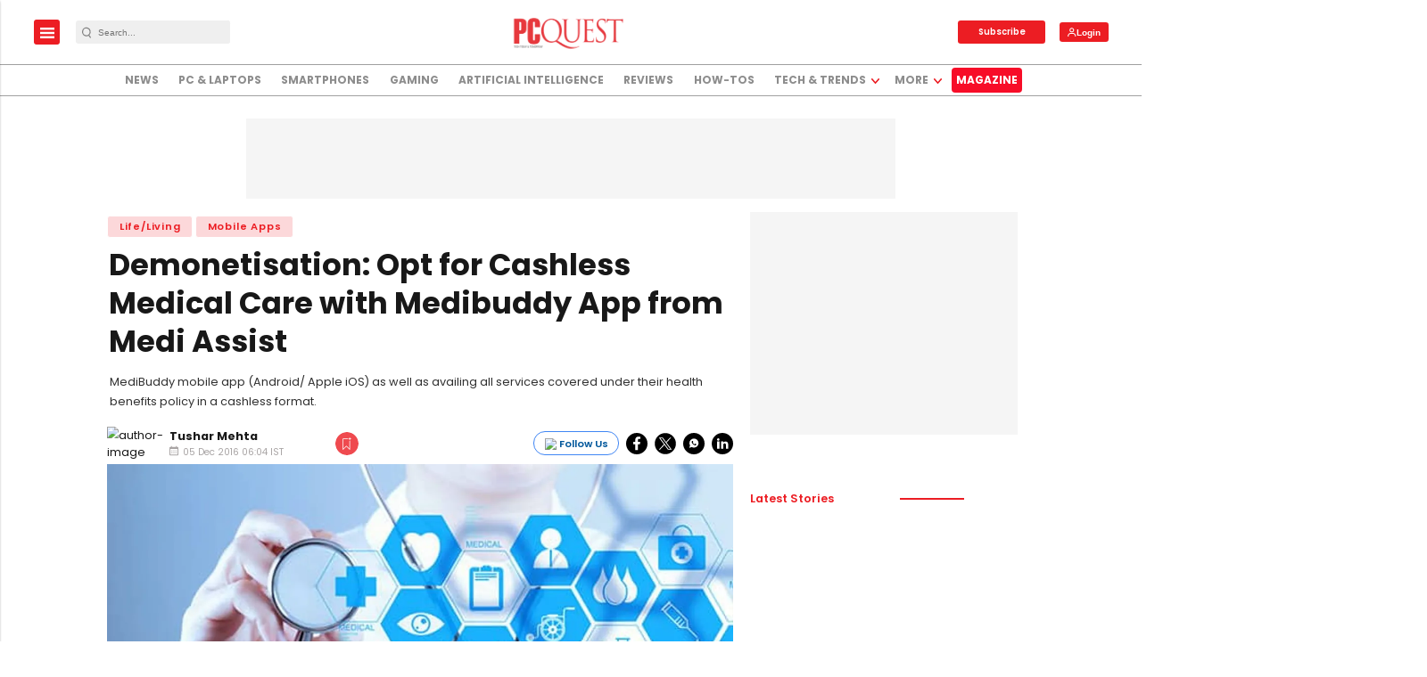

--- FILE ---
content_type: text/html; charset=utf-8
request_url: https://www.google.com/recaptcha/api2/aframe
body_size: -85
content:
<!DOCTYPE HTML><html><head><meta http-equiv="content-type" content="text/html; charset=UTF-8"></head><body><script nonce="GeaSz3SNBqRDY-p_ReZneQ">/** Anti-fraud and anti-abuse applications only. See google.com/recaptcha */ try{var clients={'sodar':'https://pagead2.googlesyndication.com/pagead/sodar?'};window.addEventListener("message",function(a){try{if(a.source===window.parent){var b=JSON.parse(a.data);var c=clients[b['id']];if(c){var d=document.createElement('img');d.src=c+b['params']+'&rc='+(localStorage.getItem("rc::a")?sessionStorage.getItem("rc::b"):"");window.document.body.appendChild(d);sessionStorage.setItem("rc::e",parseInt(sessionStorage.getItem("rc::e")||0)+1);localStorage.setItem("rc::h",'1769899783341');}}}catch(b){}});window.parent.postMessage("_grecaptcha_ready", "*");}catch(b){}</script></body></html>

--- FILE ---
content_type: application/javascript
request_url: https://www.cybermedianews.in/CMHB_PCQuest.js
body_size: 3998
content:
console.log("CMHB Wrapper Loaded");

/* ================= CONFIG ================= */
var PREBID_TIMEOUT   = 3000;
var FAILSAFE_TIMEOUT = 3500;
var REFRESH_INTERVAL = 70000;

/* ================= SLOT VARIABLES ================= */

var hb_slot_728;
var hb_slot_300;

var adUnits = [
  /* 728×90 */
  {
    code: "div-gpt-ad-1765876122478-0",
    mediaTypes: { banner: { sizes: [[728,90]] }},
    bids: [
      { bidder: "pubmatic", params: { publisherId:"166212", adSlot:"7368193" }},
      { bidder: "rubicon", params:{ accountId:22554, siteId:592630, zoneId:3786548 }}
    ]
  },
  /* 300×250 */
  {
    code: "div-gpt-ad-1765876200959-0",
    mediaTypes: { banner: { sizes: [[300,250]] }},
    bids: [
      { bidder: "pubmatic", params: { publisherId:"166212", adSlot:"7368194" }},
      { bidder: "rubicon", params:{ accountId:22554, siteId:592630, zoneId:3786548 }}
    ]
  }
];

/* ================= QUEUES ================= */
window.pbjs = window.pbjs || {};
pbjs.que = pbjs.que || [];

window.googletag = window.googletag || {};
googletag.cmd = googletag.cmd || [];

/* ================= LOAD SCRIPTS ================= */
(function(){
  var pb = document.createElement("script");
  pb.src = "https://www.cybermedianews.in/prebid.js";
  pb.async = true;
  document.head.appendChild(pb);

  var gpt = document.createElement("script");
  gpt.src = "https://securepubads.g.doubleclick.net/tag/js/gpt.js";
  gpt.async = true;
  document.head.appendChild(gpt);
})();

/* ================= GPT SLOT DEFINITIONS ================= */
googletag.cmd.push(function() {

  /* 728×90 slot */
  hb_slot_728 = googletag.defineSlot(
      "/21902364955/CM_HB_pcquest.com_News_Top/CM_HB_pcquest.com_News_728x90",
      [728,90],
      "div-gpt-ad-1765876122478-0"
  ).addService(googletag.pubads());

  /* 300×250 slot*/
  hb_slot_300 = googletag.defineSlot(
      "/21902364955/CM_HB_pcquest.com_News_Top/CM_HB_pcquest.com_News_300x250",
      [300,250],
      "div-gpt-ad-1765876200959-0"
  ).addService(googletag.pubads());

  googletag.pubads().disableInitialLoad();
  googletag.pubads().enableSingleRequest();
  googletag.enableServices();
});

/* ================= AUCTION LOGIC ================= */
pbjs.que.push(function(){
  console.log("Prebid auction started…");
  pbjs.addAdUnits(adUnits);

  pbjs.setConfig({
     debug: false, 
     priceGranularity: "dense",
     enableSendAllBids: false,
     consentManagement: { gdpr:{ cmpApi:'static', timeout:0, consentData:{ gdprApplies:false }}}
  });

  pbjs.requestBids({
    timeout: PREBID_TIMEOUT,
    adUnitCodes: [
      "div-gpt-ad-1765876122478-0",
      "div-gpt-ad-1765876200959-0"
    ],
    bidsBackHandler: function(res){
      console.log("Bid callback fired");
      pbjs.setTargetingForGPTAsync();
      
      googletag.cmd.push(function() {
          googletag.pubads().refresh([hb_slot_728, hb_slot_300]);
      });
    }
  });
});

/* ================= FAILSAFE (AdX Backup) ================= */
setTimeout(function() {
    googletag.cmd.push(function() {
          googletag.pubads().refresh([hb_slot_728, hb_slot_300]);
    });
}, FAILSAFE_TIMEOUT);

/* ================= REFRESH INTERVAL ================= */
function refreshBids(){
  console.log("Refresh auction started…");
  pbjs.que.push(function(){
    pbjs.requestBids({
      timeout: PREBID_TIMEOUT,
      adUnitCodes: [
        "div-gpt-ad-1765876122478-0",
        "div-gpt-ad-1765876200959-0"
      ],
      bidsBackHandler: function(res){
        pbjs.setTargetingForGPTAsync();
        googletag.cmd.push(()=> googletag.pubads().refresh([hb_slot_728, hb_slot_300]));
      }
    });
  });
}
setInterval(refreshBids, REFRESH_INTERVAL);

setTimeout(function() {
    googletag.cmd.push(function() {
        var allSlots = googletag.pubads().getSlots();
        var hbSlots = [hb_slot_728, hb_slot_300];
        var otherSlots = allSlots.filter(function(s) {
            return hbSlots.indexOf(s) === -1;
        });

        if(otherSlots.length > 0) {
            googletag.pubads().refresh(otherSlots);
        }
    });
}, 3000);